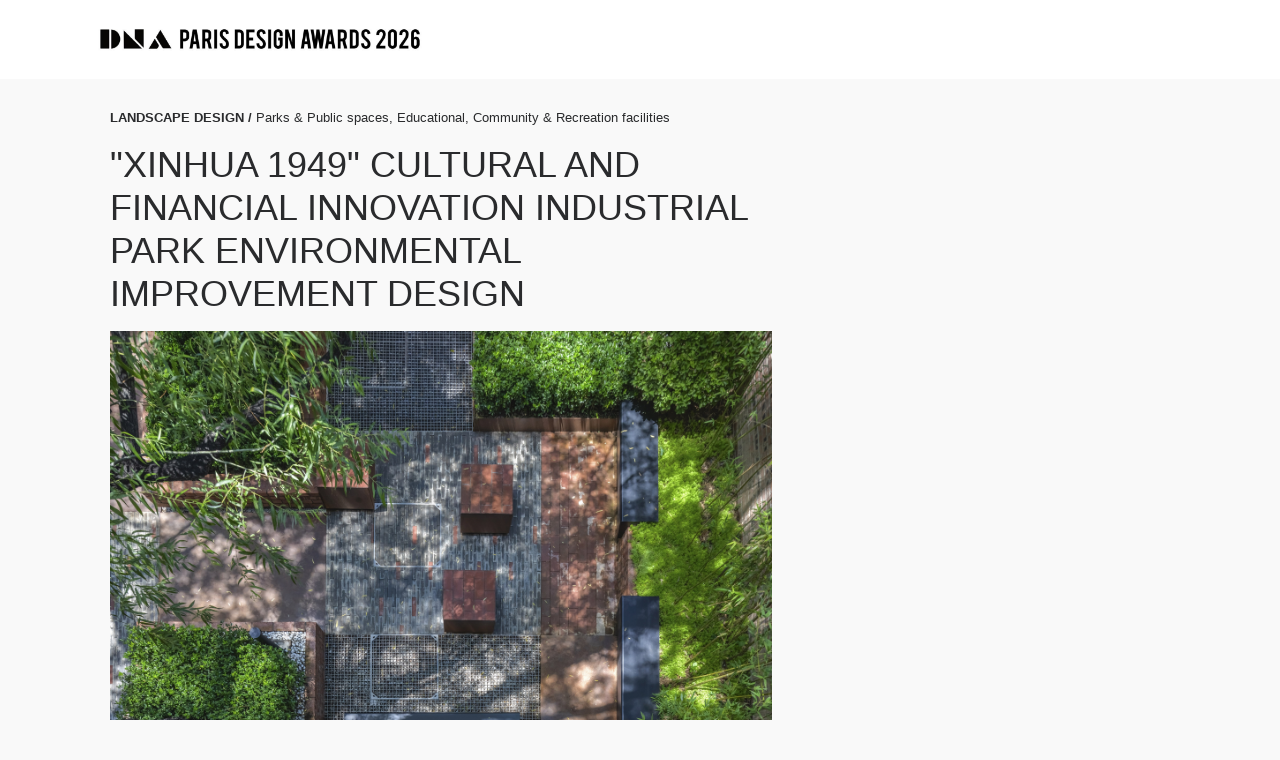

--- FILE ---
content_type: text/html; charset=UTF-8
request_url: https://dna.paris/winner/zoom.php?eid=71-90261-23
body_size: 2602
content:


<!doctype html>
<html>
    <head>
	    <meta charset="utf-8">
	    <title>DNA*PARIS </title>
	    <meta name="viewport" content="width=device-width, initial-scale=1"> 
	    
	      <meta property="og:type" content="website" />
        <meta property="og:image" content="https://s3.eu-west-3.amazonaws.com/dnaparis/uploads/4331/71-90261-23/full/fbbe13641e8d5f7ddb64515fe59e0400.jpg" />
        <meta property="og:title" content=""XINHUA 1949" CULTURAL AND FINANCIAL INNOVATION INDUSTRIAL PARK ENVIRONMENTAL IMPROVEMENT DESIGN, Winner in Landscape Design/Parks & Public spaces, Educational, Community & Recreation facilities "/>
        <meta property="og:description" content="Nowadays, Beijing Xinhua Printing House has been transformed into a high-quality cultural innovation space in Xicheng District . Retaining and continuing historical and cultural attributes while meeting new needs has become the core design intent. We pay more attention to people's understanding and usage of space, and construct a new spatial order that referring to the cultural genes.Through collecting and recycling site original materials, while preserving the historical imprint, we create space narrative through constructing gardens to disclose the meaning of time and culture."/>
        <meta property="twitter:title" content=""XINHUA 1949" CULTURAL AND FINANCIAL INNOVATION INDUSTRIAL PARK ENVIRONMENTAL IMPROVEMENT DESIGN, Winner in Landscape Design/Parks & Public spaces, Educational, Community & Recreation facilities"/>

		<link rel="stylesheet" href="https://maxcdn.bootstrapcdn.com/font-awesome/4.4.0/css/font-awesome.min.css">
	    <link rel="stylesheet" href="https://dna.paris/submit/css/main.css">
        
        <script src="https://code.jquery.com/jquery-2.2.4.min.js" integrity="sha256-BbhdlvQf/xTY9gja0Dq3HiwQF8LaCRTXxZKRutelT44="  crossorigin="anonymous"> </script>
    </head>
    
    <body>

<header>

    <div class="sw sw-full">

        <div class="grid grid-center">

            <div class="logo grid-cell grid-1-3">

                <a href="https://dna.paris"><img src='https://dna.paris/submit/images/logo.png'></a>

            </div>

            <div class="grid-cell">

                

            </div>

        </div>

    </div>

    <div class="mobile">

        <span></span>
        <span></span>
        <span></span>

    </div>
    

</header>

<div id="preview" class="wrap">


<div style="clear: both;"></div>

    <section class="form">

        <div class="sw">

            <div id="sticky-wrap" class="grid">

                <div class="grid-cell grid-main">

                    <label for="comp-name">
                        <h4>LANDSCAPE DESIGN / <span style='font-weight: normal;'>Parks & Public spaces, Educational, Community & Recreation facilities</span></h4>
                    
                    </label> 
                                        <h1>"XINHUA 1949" CULTURAL AND FINANCIAL INNOVATION INDUSTRIAL PARK ENVIRONMENTAL IMPROVEMENT DESIGN</h1>
                    
                    <div id='shareIconsCountInside'></div>

                                            <img src="https://s3.eu-west-3.amazonaws.com/dnaparis/uploads/4331/71-90261-23/full/fbbe13641e8d5f7ddb64515fe59e0400.jpg">
                                        
                    <ul class="prize-details">

                                              
                          <li class="grid">

                                <div class="grid-cell grid-1-3">Company/Studio</div>
                                <div class="grid-cell grid-1-2"><strong>YOUJING (BEIJING) LANDSCAPE PLANNING AND DESIGN CO., LTD</strong></div>


                            </li>

                      
                      
                       

  					    
                          <li class="grid">

                              <div class="grid-cell grid-1-3">Lead Designer(s)</div>
                              <div class="grid-cell grid-1-2"><strong> SIYUAN LI</strong></div>

                          </li>

                                                
                          <li class="grid">

                                <div class="grid-cell grid-1-3">Design Team</div>
                                <div class="grid-cell grid-1-2"><strong>Shaolei Zhao, Junhao Mao, Zigao Liu, Hongyu Pan, Shaojie Wang, Ying Qu, Qi Bao</strong></div>

                          </li>

                       

                                                
                          <li class="grid">

                                <div class="grid-cell grid-1-3">Client</div>
                                <div class="grid-cell grid-1-2"><strong>China Printing Co., Ltd</strong></div>

                          </li>

                      
                                                
                          <li class="grid">

                                <div class="grid-cell grid-1-3">Credits</div>
                                <div class="grid-cell grid-1-2"><strong> Photo by: Li Dong Studio </strong></div>

                          </li>

                            
                            
                                                
                          <li class="grid">

                                <div class="grid-cell grid-1-3">Prize</div>
                                <div class="grid-cell grid-1-2"><strong>Winner in Landscape Design/Parks & Public spaces, Educational, Community & Recreation facilities</strong></div>

                            </li>

                        
                        
<!--
                         
                    
                            <li class="grid">

                                <div class="grid-cell grid-1-5">Project PDF</div>
                                <div class="grid-cell"><a style="text-decoration: underline;" href='https://s3.eu-west-3.amazonaws.com/dnaparis/uploads/4331/71-90261-23/pdf/ebe4bfd92f7d4f955591006a1edd2882.pdf' target='_blank'> View link</a></div>

                            </li> 
                    
                          -->
                        
                        
                         
                    
                            <li class="grid">

                                <div class="grid-cell grid-1-3">Project Website</div>
                                <div class="grid-cell grid-1-2"><a style="text-decoration: underline;" href='https://mp.weixin.qq.com/s/wXC_JrcfXfXXRa0IajZg7Q' target='_blank'> View link</a></div>

                            </li> 
                    
                        
                        


                    </ul>
                    
                    <div class="comp-description">
                    
                    
                    	<p>Nowadays, Beijing Xinhua Printing House has been transformed into a high-quality cultural innovation space in Xicheng District . Retaining and continuing historical and cultural attributes while meeting new needs has become the core design intent. We pay more attention to people's understanding and usage of space, and construct a new spatial order that referring to the cultural genes.Through collecting and recycling site original materials, while preserving the historical imprint, we create space narrative through constructing gardens to disclose the meaning of time and culture. </p>

                     

                    </div>

                    <div class="winner-images">
                    
                    
                        
                          <img src="https://s3.eu-west-3.amazonaws.com/dnaparis/uploads/4331/71-90261-23/full/859b70c91f7792ab310f2a5cfe6f4761.jpg">
                        
                        
                          <img src="https://s3.eu-west-3.amazonaws.com/dnaparis/uploads/4331/71-90261-23/full/ff7dc25de250b47be73b4052acdc4537.jpg">
                        
                        
                          <img src="https://s3.eu-west-3.amazonaws.com/dnaparis/uploads/4331/71-90261-23/full/7656864707fcbc8d163341832a78f1ac.jpg">
                        
                        
                          <img src="https://s3.eu-west-3.amazonaws.com/dnaparis/uploads/4331/71-90261-23/full/938ea80103de6ae1789056d07e52cab5.jpg">
                        
                        
                          <img src="https://s3.eu-west-3.amazonaws.com/dnaparis/uploads/4331/71-90261-23/full/1775684e2fababa24a0cf9c797816e80.jpg">
                        
                        
                          <img src="https://s3.eu-west-3.amazonaws.com/dnaparis/uploads/4331/71-90261-23/full/56b1120ea501bae9308605fa1b3c0cb2.jpg">
                        
                        
                          <img src="https://s3.eu-west-3.amazonaws.com/dnaparis/uploads/4331/71-90261-23/full/d8466cc57e16b93b914ad420d8372690.jpg">
                        
                        
                          <img src="https://s3.eu-west-3.amazonaws.com/dnaparis/uploads/4331/71-90261-23/full/c4945778880eedd39beb5f5729b6ed93.jpg">
                        
                        
                          <img src="https://s3.eu-west-3.amazonaws.com/dnaparis/uploads/4331/71-90261-23/full/3b529604a1af41070fe156387e3a066a.jpg">
                        
                        
                          <img src="https://s3.eu-west-3.amazonaws.com/dnaparis/uploads/4331/71-90261-23/full/52e166d2fe15dc54bad07b2f88837b8f.jpg">
                        
                        
                        
                    
                    </div>

                    
                     <div class="comp-description">
                          

                    </div>

                    
                   
                </div>

                <div class="grid-cell grid-sidebar">

                    <div id="sidebar" class="sidebar">

                        

                    </div>
					<div style="margin: 30px auto; width: 100%; text-align: center;">
                      						
                        <p style="font-size: 0px; margin-top: 8px;width:100px;">You can create multiple entries, and pay for them at the same time.<br> Just go to your <a href="history.php">History</a>, and select multiple entries that you would like to pay for.</p>
                    </div>
              
                </div>

            </div>

        </div>

    </section>

</div>

		<footer>

		</footer>
		
<link rel="stylesheet" type="text/css" href="zoom_src/jssocials/styles/jssocials.css" />
<link rel="stylesheet" type="text/css" href="zoom_src/jssocials/styles/jssocials-theme-flat.css" />

<style>
    .jssocials-share a{
        border: 0 none;
    }
</style>

<script src="zoom_src/jssocials/src/jssocials.js"></script>
<script src="zoom_src/jssocials/src/jssocials.shares.js"></script>

        
        
<script>
        $(document).ready(function() { 

		     

		     $("#shareIconsCountInside").jsSocials({
		     	text : ""XINHUA 1949" CULTURAL AND FINANCIAL INNOVATION INDUSTRIAL PARK ENVIRONMENTAL IMPROVEMENT DESIGN",
				  url: "https://dna.paris/winner/zoom.php?eid=71-90261-23",
				
				showLabel: false,
				showCount: false,
				shareIn : "popup",
				//shares: ["facebook", "twitter", "googleplus"]
				shares: ["facebook", "twitter"]
             });
             
            

        }); 

        </script>
        
        
        
    
	</body>

</html>